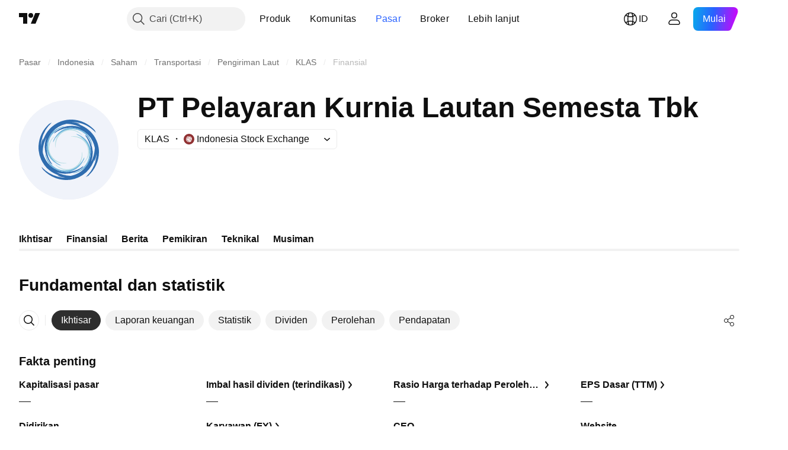

--- FILE ---
content_type: image/svg+xml
request_url: https://s3-symbol-logo.tradingview.com/pelayaran-kurnia-lautan-semesta-tbk--big.svg
body_size: 2791
content:
<!-- by TradingView --><svg width="56" height="56" viewBox="0 0 56 56" xmlns="http://www.w3.org/2000/svg"><path fill="#F0F3FA" d="M0 0h56v56H0z"/><path d="M23 42.53a16.84 16.84 0 0 1-10.45-8.87l-.09-.17a16.81 16.81 0 0 1-1.42-7.94 18.07 18.07 0 0 1 5.9-12.08c.37-.35.97-.47 1.36-.76h.03V12.8a19.81 19.81 0 0 0-3.4 4.12 18.9 18.9 0 0 0-2.26 5.9c-.17.96-.33 1.88-.29 2.84 0 .02.01.03.02.03l.03.02h.01c0-.24.02-.4.03-.47.17-.82.27-1.57.54-2.42.07-.22.18-.43.32-.64a278.64 278.64 0 0 1 .46-.62l.02.01v.02a4.92 4.92 0 0 0-.36 1.48c.27-.93.64-1.87 1.1-2.81a16.68 16.68 0 0 1 3.84-5.09 16.17 16.17 0 0 1 7.3-3.77c.49-.08.83-.19 1.34-.25 2.36-.3 4.6-.15 6.73.43 3.34.9 6.26 2.68 8.75 5.32.28.3.39.78.6 1.1.07.1.1.2.12.28 0 .05-.01.05-.05.02-2.3-2.46-4.99-4.18-8.05-5.15-1.57-.5-3.28-.77-5.13-.8h-.03c-.02.02-.02.02 0 .03l1.52.22c.31.04.85.17 1.63.4.27.07.48.16.64.27.25.18.44.31.55.41.18.17.16.2-.07.1a4 4 0 0 0-.74-.27c-.16-.04-.4-.04-.58-.13l-.02.01.03.03 1.45.52c.22.07.43.21.7.3l.27.11c3.67 1.74 6.6 4.6 8.24 8.3a15.85 15.85 0 0 1 1.05 3.33c.1.52.18.91.22 1.18.43 3.2-.12 6.5-1.47 9.43a18.42 18.42 0 0 1-4.32 5.93c-.11.1-.2.17-.28.2a6.06 6.06 0 0 0-1.04.53l-.02-.04c-.02-.03-.02-.07.01-.1a18.39 18.39 0 0 0 4.48-6.3c.25-.6.47-1.1.63-1.65.32-1.1.55-2.17.7-3.25a13.37 13.37 0 0 0 .06-1.88 17 17 0 0 1-.49 2.69c-.13.51-.24.84-.34.97l-.41.59c-.17.24-.2.22-.1-.06a11.61 11.61 0 0 0 .35-1.44c-.16.33-.18.68-.34.98-.13.26-.26.7-.37.97a16.59 16.59 0 0 1-6.32 7.64 16.57 16.57 0 0 1-11.82 2.37c-.5-.1-.94-.15-1.4-.29-.78-.23-1.3-.37-1.9-.6a18.73 18.73 0 0 1-6.9-4.67c-.36-.38-.6-1.02-.78-1.38-.1-.2-.07-.21.07-.05a18.4 18.4 0 0 0 8.82 5.33c.9.26 1.77.36 2.6.5.4.06.95.04 1.35.1l.33-.03v-.01c-.41-.04-.83-.16-1.2-.21a11.8 11.8 0 0 1-1.9-.43 2.24 2.24 0 0 1-.62-.27l-.6-.43c-.12-.1-.11-.12.05-.07.47.15.88.3 1.3.32.06 0 .06 0 .01-.02Zm-4-24.78a13.67 13.67 0 0 0-2.95 5.5 14.1 14.1 0 0 0-.38 5.43c.01.08.04.15.09.2-.05.02-.08.05-.07.09l.24 1.2a15.14 15.14 0 0 0 2.63 5.73c.1.13.2.21.27.33.09.13.07.15-.06.06l-.69-.48c-.22-.15-.31-.3-.51-.56a30 30 0 0 1-1.16-1.81 21.9 21.9 0 0 1-1.16-2.7c-.13-.52-.33-1-.41-1.5a13.83 13.83 0 0 1-.03-5.88c.13-.68.35-1.31.52-1.9v-.03h-.04l-.32.68a17.37 17.37 0 0 0-1.59 6.58 3.97 3.97 0 0 0 .17 1.42c.7 2.62 2.03 4.86 3.99 6.72.04.04.09.04.15.02.05.1.14.22.27.33a13.89 13.89 0 0 0 11.16 3.1 15.25 15.25 0 0 0 7.1-3.1c.12-.11.14-.1.06.05l-.4.62c-.12.17-.3.34-.53.52a15.33 15.33 0 0 1-9.54 3.11 14.58 14.58 0 0 1-4.5-.85l.01.03c1.17.6 2.41 1.08 3.73 1.42.33.09.76.14 1.08.23.27.07.54.13.8.16.78.1 1.38.15 1.82.18.27.02.56 0 .87-.08 2.9-.67 5.35-2.09 7.33-4.24.03-.03.03-.06.02-.08a.52.52 0 0 0 .12-.11 13.64 13.64 0 0 0 3.33-8.56 16.23 16.23 0 0 0-.2-3.12 15.37 15.37 0 0 0-3.02-6.65c-.1-.14-.09-.16.06-.07l.68.48c.17.12.34.3.52.56a17.5 17.5 0 0 1 1.77 3.1 14.61 14.61 0 0 1 .46 10.6v.04c.02.02.03.01.04 0 .36-.7.6-1.25.73-1.62.26-.76.47-1.26.6-1.9L42.3 30c.18-.82.25-1.58.35-2.45.04-.37.05-.62.02-.75a16.82 16.82 0 0 0-1.09-3.34 13.55 13.55 0 0 0-7.13-6.83c-.45-.2-.87-.32-1.24-.45-.32-.1-.64-.2-.96-.26-1-.2-1.95-.33-2.85-.37-.76-.04-1.51.03-2.25.2a.34.34 0 0 0-.2-.04c-2.62.42-5 1.44-7.11 3.07-.2.16-.23.14-.07-.07.15-.17.26-.34.35-.51.09-.15.23-.3.43-.45a14.97 14.97 0 0 1 12.05-2.96c.64.12 1.49.4 2 .57l.02-.01-.01-.03a12.84 12.84 0 0 0-1.73-.78c-.54-.24-1.13-.36-1.68-.54-.59-.19-1.2-.26-1.75-.39-.22-.05-.51-.1-.89-.13l-1.4-.11c-.23-.01-.46 0-.7.06a14 14 0 0 0-7.46 4.33Z" fill="#2F6DAF"/><path d="M16.4 26.32c-.03.05-.04.08-.04.13.17 2.9 1.27 5.39 3.28 7.48a11.73 11.73 0 0 0 3.74 2.66c.12.07.25.1.4.1l.03.04c.01.02 0 .03-.02.04-.37.04-.7 0-1-.1-.32-.13-.82-.38-1.5-.76a11.66 11.66 0 0 1-5.53-7.02.43.43 0 0 1-.09-.2 14.1 14.1 0 0 1 .38-5.45A13.67 13.67 0 0 1 19 17.75c.04.04.09.03.14-.01a12.04 12.04 0 0 1 4.2-2.46c.36-.17.77-.22 1.14-.34.4-.13.67-.05 1.04-.05.06 0 .07.03.02.07a15 15 0 0 0-2.73 1c-.84.4-1.73 1-2.67 1.83a11.21 11.21 0 0 0-3.79 8.39c0 .06.02.1.06.14Z" fill="#70B5DB"/><path d="M38.15 18.92c.1.16.2.3.32.45a12.25 12.25 0 0 1 2.6 5.12c.06.28.06.62 0 1-.01.06-.03.06-.05.01-.15-.37-.26-.94-.4-1.33-.45-1.17-.99-2.2-1.64-3.09a11.33 11.33 0 0 0-8.32-4.73c-.42-.04-.81-.02-1.18.07a2.94 2.94 0 0 0-.15-.03 11.53 11.53 0 0 0-7.25 3.27l-.02-.02h-.02a12.76 12.76 0 0 0-2.76 4.07c-.07.15-.1.14-.06-.02.05-.32.03-.64.17-.98a12.5 12.5 0 0 1 1.96-3.2 11.68 11.68 0 0 1 5.79-3.77 8.25 8.25 0 0 1 2.24-.2c.9.04 1.86.16 2.86.37.32.06.64.15.95.26.38.13.8.24 1.25.45a13.48 13.48 0 0 1 3.7 2.3Z" fill="#70B5DB"/><path d="M29.48 16.42c2.22.31 4.1 1.24 5.61 2.78.2.21.27.35.39.62.06.14.04.15-.06.04a10.7 10.7 0 0 0-1.83-1.49 8.85 8.85 0 0 0-2.82-1.14 8.08 8.08 0 0 0-3.4-.02 8.33 8.33 0 0 0-5.52 4 9.1 9.1 0 0 0-1.13 5.72c0 .03 0 .04-.02.03h-.01c-.01 0-.02 0-.02-.02a5.29 5.29 0 0 1-.3-2.26 9.35 9.35 0 0 1 1.7-4.97l.01-.05a11.53 11.53 0 0 1 7.25-3.27c.06 0 .11.02.15.03Z" fill="#B8DEE4"/><path d="M40.3 27.1c.1.75.14 1.58.12 2.48a13.64 13.64 0 0 1-3.33 8.56.52.52 0 0 1-.12.1.45.45 0 0 0-.14.1c-.66.58-1.37 1.08-2.14 1.5-.99.54-2.05.95-3.2 1.24-.4.1-.72 0-1.1.04l-.01-.01v-.06l.02-.02.61-.15c.45-.1.8-.25 1.31-.45.24-.1.47-.19.7-.3 1.25-.6 2.36-1.39 3.33-2.35a11.19 11.19 0 0 0 3.23-6.6 5.1 5.1 0 0 0 0-1.58c.04-.2.03-.5-.01-.86a11.45 11.45 0 0 0-3.1-6.55c-.06-.06-.12-.1-.15-.1v-.06a12.31 12.31 0 0 0-3.92-2.7c-.39-.16-.37-.2.04-.13.22.04.47.05.72.15a11.9 11.9 0 0 1 7 7.54c.03.08.08.15.15.2Z" fill="#70B5DB"/><path d="M36.32 22.09c.03 0 .09.04.15.1 1.73 1.83 2.76 4.01 3.1 6.55.04.37.05.65 0 .86-.21 1.3-.57 2.39-1.07 3.27-.46.82-1.02 1.55-1.67 2.21-.19.18-.42.4-.65.4-.07 0-.09-.02-.03-.07a8.74 8.74 0 0 0 2.66-7.87 7.6 7.6 0 0 0-.6-1.94 8.76 8.76 0 0 0-8.98-4.92c-.05 0-.06 0 0-.04.14-.1.3-.15.49-.18a8.44 8.44 0 0 1 3.56.21 8.7 8.7 0 0 1 2.1.84c.29.16.6.42.94.58ZM19.64 33.93a11.47 11.47 0 0 1-3.28-7.48c0-.05.02-.08.04-.13a.18.18 0 0 0 .07-.12c.15-.77.33-1.42.53-1.96a8.98 8.98 0 0 1 2.31-3.42c.17-.16.4-.23.56-.39h.04l.01.02a10.25 10.25 0 0 0-2.1 2.95c-.13.3-.25.7-.36 1l-.13.4a8.32 8.32 0 0 0 1.76 7.64 8.61 8.61 0 0 0 6.66 2.93c.37.02.7-.08 1.03-.05.18.02.18.05 0 .1-.43.12-.86.19-1.28.2a8.74 8.74 0 0 1-5.06-1.25c-.27-.16-.53-.3-.8-.44Z" fill="#B8DEE4"/><path d="M33.98 36.33a11.3 11.3 0 0 1-7.47 3.31c-.03 0-.07 0-.13-.03a.86.86 0 0 0-.37-.14 8.8 8.8 0 0 1-4.75-2.33c-.34-.32-.54-.48-.7-.84-.06-.17-.04-.19.09-.06a8.95 8.95 0 0 0 6.17 2.72 8.33 8.33 0 0 0 8.23-6.33c.16-.58.25-1.05.27-1.43.04-.72.05-1.33.01-1.83-.01-.24.02-.25.1-.02.09.22.14.48.17.77.05.52.05 1.07 0 1.66-.01.22-.08.6-.19 1.13a8.06 8.06 0 0 1-1.4 3.2c-.03.05-.05.12-.03.22Z" fill="#B8DEE4"/><path d="m26.38 39.61.13.03a11.3 11.3 0 0 0 7.46-3.31 11.81 11.81 0 0 0 2.77-4.15c.03-.05.04-.05.04.01 0 .5-.06.87-.28 1.37a12.18 12.18 0 0 1-6.02 6.12c-.14.07-.41.17-.8.3-.27.1-.54.2-.8.33a13.89 13.89 0 0 1-10.92-3.13.92.92 0 0 1-.27-.33 12.49 12.49 0 0 1-2.59-4.71c-.06-.23-.28-.86-.24-1.11.04-.19.05-.37.04-.56 0-.04.01-.05.05-.03l.05.08a10.44 10.44 0 0 0 .88 2.45 11.8 11.8 0 0 0 4.87 5.3c.46.27 1.08.54 1.84.81 1.15.4 2.38.6 3.7.57.04 0 .07-.01.1-.04Z" fill="#70B5DB"/></svg>